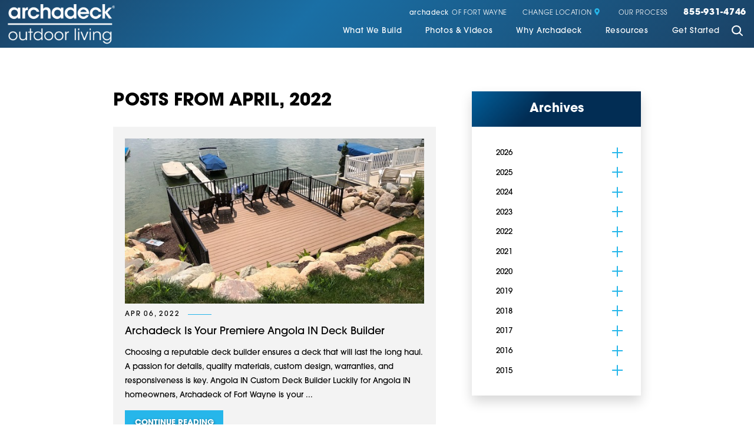

--- FILE ---
content_type: text/html; charset=utf-8
request_url: https://www.archadeck.com/fort-wayne/resources/blog/2022/april/
body_size: 52057
content:
<!DOCTYPE html>
<html lang="en" data-anim="1" data-prlx="1" data-flr="1" data-i="x37dc20xp4z" data-is="l4nwa6osr8_" data-gmap="AIzaSyCCSUDj5b6maWqpSnOSpZim7KuFjr1xTLI" data-sa="7cZK99jYTFbXdtQ8Boy8QoIS%2Bw8xE9j%2FRoc10gKq7%2BhgfX%2B2Z4iFs193%2FunCTR4F6StnfMuhJ%2Fe5O%2BU%2B%2Bp%2BqHuNMAtnHmcsf8wkGbfM9BkyJ%2B1qp4DtvYKdQy%2F6jdlflF5IjoboJNFzcYtser6PeHg8pV0LvqiGghvKVX9JbPACb3InF">
<head>
	<script type="text/javascript" src="https://d217qqw9cv4mkx.cloudfront.net/cms/includes/xfe68wggbgd.2509161620371.js" defer data-require='["j/poly","j/modernizr","j/jquery","j/jquery.ui","j/ui.touch","j/ui.wheel","j/ui.draw","j/ui.mobile","j/timezone","static","j/jquery.cookie","extensions","uri","behaviors","c/scrollbar","c/loading","m/date","form","adapter","v/jwplayer","video","a/bootstrap","svg"]'></script>
	<title>April 2022 Blogs | Archadeck Outdoor Living</title>
	<link rel="canonical" href="https://www.archadeck.com/fort-wayne/resources/blog/2022/april/"/>
	<meta content="text/html; charset=utf-8" http-equiv="Content-Type"/>
	<meta content="initial-scale=1" name="viewport"/>
	<meta http-equiv="X-UA-Compatible" content="IE=edge,chrome=1"/>
	<meta name="description" content="Explore our blog posts from April 2022 to learn more about Archadeck Outdoor Living."/>
	<meta property="og:type" content="website"/>
	<meta property="og:site_name" content="Archadeck"/>
	<meta property="og:url" content="https://www.archadeck.com/fort-wayne/resources/blog/2022/april/"/>
	<meta property="og:title" content="Archadeck"/>
	<meta property="og:description" content="Archadeck specializes in designing and building outdoor living spaces, including decks, patios, outdoor kitchens, and more! Learn more today."/>
	<meta property="og:image" content="https://www.archadeck.com/images/social/Social-Share.2101050844288.jpg"/>
	<meta name="twitter:card" content="summary_large_image"/>
	<meta name="twitter:title" content="Archadeck"/>
	<meta name="twitter:description" content="Archadeck specializes in designing and building outdoor living spaces, including decks, patios, outdoor kitchens, and more! Learn more today."/>
	<meta name="twitter:image" content="https://www.archadeck.com/images/social/Social-Share.2101050844288.jpg"/>
	<meta name="google-site-verification" content="Q7Xr3W0lyiDnisg1I-yB-gMmNbjEufSKm85B9b9WiHo"/>
	<meta name="msvalidate.01" content="C3F3BC7C934F6B425D2A15307AA60600"/>
	<link rel="preconnect" href="https://use.typekit.net/htj6kdx.css"/>
	<!-- Google Tag Manager -->
	<script type="text/javascript">
(function(n){var t=n.Process||{},i=function(n){var t=+n;return isNaN(t)?n:t},u=function(n){return decodeURIComponent(n.replace(/\+/g,"%20"))},h=/\{(.+?)\}/g,c=window.location.hash&&window.location.hash[1]==="~"&&!/\bSPPC=./i.test(document.cookie||""),s=[],e=null,r=null,o=null,f=null;t.Page=function(n){for(var i=n.length;i--;)c?s.push(n[i]):t.Element(document.getElementById(n[i]))};t.Delayed=function(){var n,i;for(r=null;n=s.shift();)t.Element(document.getElementById(n));try{i=new CustomEvent("process.delayed",{bubbles:!0,cancelable:!0});document.documentElement.dispatchEvent(i)}catch(u){}};t.Element=function(n){if(n)switch(n.getAttribute("data-process")){case"if":t.If(n);break;case"replace":t.Replace(n);break;default:t.Fix(n)}};t.Replace=function(n){var i,f=n.parentNode,r=document.createTextNode(t.Get(n.getAttribute("data-replace"))),u=n.firstElementChild;u&&u.getAttribute&&(i=u.getAttribute("href"))&&i.substring(0,4)==="tel:"&&(i=document.createElement("a"),i.setAttribute("href","tel:"+r.data),i.appendChild(document.createTextNode(r.data)),r=i);f.insertBefore(r,n);f.removeChild(n)};t.Fix=function(n){var r,u,i,f=n.attributes.length,e=n.childNodes.length;if(n.nodeName==="SCRIPT"){n.parentNode.removeChild(n);return}while(f--)r=n.attributes[f],r.name.substring(0,13)=="data-replace-"&&(u=r.name.substring(13),n.setAttribute(u,t.Get(r.value)),n.removeAttribute(r.name));while(e--)i=n.childNodes[e],i.nodeType===3&&i.data&&i.data.indexOf("{")>=0&&(i.data=t.Get(i.data))};t.If=function(n){for(var i,u,f,e,o=n.parentNode,s=n.attributes.length,r=undefined;s--;){i=n.attributes[s];switch(i.name){case"field":r=t.Check(n,t.Get(i.value));break;case"nofield":r=!t.Check(n,t.Get(i.value))}if(r!==undefined)break}if(r)for(u=n.childNodes,f=0,e=u.length;f<e;f++)o.insertBefore(u[0],n);o.removeChild(n)};t.Check=function(n,r){for(var u,f,e=n.attributes.length;e--;){u=n.attributes[e];switch(u.name){case"equals":return r==t.Get(u.value);case"gt":case"greaterthan":case"morethan":return i(r)>i(t.Get(u.value));case"gte":return i(r)>=i(t.Get(u.value));case"lt":case"lessthan":case"lesserthan":return i(r)<i(t.Get(u.value));case"lte":return i(r)<=i(t.Get(u.value));case"ne":case"notequals":return r!=t.Get(u.value);case"contains":return f=t.Get(u.value),r.indexOf(f>=0);case"notcontains":return f=t.Get(u.value),!r.indexOf(f>=0);case"in":return f=t.Get(u.value),t.InArray(r,(""+f).split(","));case"notin":return f=t.Get(u.value),!t.InArray(r,(""+f).split(","));case"between":return f=t.Get(u.value).Split(","),f.length==2&&i(r)>=i(f[0])&&i(r)<=i(f[1])?!0:!1}}return!!r};t.InArray=function(n,t){for(var i=t.length;i--;)if(t[i]==n)return!0;return!1};t.Get=function(n){return n.replace(h,function(n,i){var r=i.split("/"),f=r.shift();return t.Data(f.split(":"),0,r[0])||u(r.shift()||"")})};t.Data=function(n,i,r){var u;switch(n[i].toLowerCase()){case"f":return t.Format(n[i+1],n,i+2,r);case"if":return t.Data(n,i+1)?n.pop():"";case"ifno":case"ifnot":return t.Data(n,i+1)?"":n.pop();case"q":case"querystring":return t.Query(n[i+1])||"";case"session":case"cookie":return t.Cookie(n[i+1])||"";case"number":return t.Number(n[i+1],r)||"";case"request":return u=t.Cookie("RWQ")||window.location.search,u&&u[0]==="?"&&n[i+1]&&n[i+1][0]!="?"&&(u=u.substr(1)),u;case"u":return t.UserData(n[i+1])||"";default:return""}};t.Format=function(n,i,r,u){var h,f,s,e,o;if(!n||r>i.length-1)return"";if(h=null,f=null,n=n.toLowerCase(),e=0,n=="binary")e=2;else if(r+1<i.length)switch(n){case"p":case"phone":case"p2":case"phone2":case"p3":case"phone3":i[r].indexOf("0")>=0&&(f=i[r],e=1);break;default:s=parseInt(i[r]);isNaN(s)||(h=s,e=1)}o=t.Data(i,r+e,u);switch(n){case"p":case"phone":return t.Phone(""+o,f);case"p2":case"phone2":return t.Phone(""+o,f||"000.000.0000");case"p3":case"phone3":return t.Phone(""+o,f||"000-000-0000");case"tel":return t.Phone(""+o,f||"0000000000")}};t.Phone=function(n,t){var u,i,f,r;if(!n)return"";if(u=n.replace(/\D+/g,""),u.length<10)return n;for(i=(t||"(000) 000-0000").split(""),f=0,r=0;r<i.length;r++)i[r]=="0"&&(f<u.length?i[r]=u[f++]:(i.splice(r,1),r--));return f==10&&u.length>10&&i.push(" x"+u.substring(10)),i.join("")};t.Query=function(n){var r,f,o,i,s;if(!e)for(e={},r=t.Cookie("RWQ")||window.location.search,f=r?r.substring(1).split("&"):[],o=f.length;o--;)i=f[o].split("="),s=u(i.shift()).toLowerCase(),e[s]=i.length?u(i.join("=")):null;return e[n.toLowerCase()]};t.Cookie=function(n){var f,i,o,e,t;if(!r)for(r={},f=document.cookie?document.cookie.split("; "):[],i=f.length;i--;){o=f[i].split("=");e=u(o.shift()).toLowerCase();t=o.join("=");switch(t[0]){case"#":r[e]=+t.substring(1);break;case":":r[e]=new Date(+t.substring(1));break;case"!":r[e]=t==="!!";break;case"'":r[e]=u(t.substring(1));break;default:r[e]=u(t)}}for(f=n.split("|"),i=0;i<f.length;i++)if(t=r[f[i].toLowerCase()],t)return t;return""};t.UserData=function(n){switch(n){case"DisplayName":return t.Cookie("U_DisplayName")||"";case"TimeOfDay":var r=new Date,i=r.getHours();return i>=17||i<5?"Evening":i<12?"Morning":"Afternoon"}};t.Number=function(n,i){var s,u,r,e;if(!i)return i;if(!o)for(o={},s=(t.Cookie("PHMAP")||"").split(","),e=0;e<s.length;e++)u=(s[e]||"").split("="),u.length===2&&(o[u[0]]=u[1]);return r=o[i],r&&r!=="0"||(r=i),f||(f={}),f[r]=1,r};t.Phones=function(){var n,t;if(f){n=[];for(t in f)f.hasOwnProperty(t)&&n.push(t);return n.join("|")}return null};n.Process=t;document.documentElement&&(document.documentElement.clientWidth<=1280||(t.Cookie("pref")&1)==1)&&(document.documentElement.className+=" minimize")})(this);
(function(n){window.rrequire||n(window)})(function(n){function b(i,r,u,f){var h,b,e,a,g,o,nt=(new Date).getTime(),p,c,l,w;if(((!s||nt-s>1e3)&&(st(),s=nt),!t[i])&&(h=k(i,f),h.length)){switch(h[0]){case"/common/js/j/jquery.js":case"/common/js/j/jquery.1.x.js":case"/common/js/j/jquery.2.x.js":h[0]=n.Modernizr&&n.Modernizr.canvas?"/common/js/j/jquery.2.x.js":"/common/js/j/jquery.1.x.js"}if(d(h),f==="css"?(e=n.document.createElement("link"),e.setAttribute("type","text/css"),e.setAttribute("rel","stylesheet"),a="href"):(e=n.document.createElement("script"),e.setAttribute("type","text/javascript"),e.setAttribute("async","async"),a="src",g=h.length<2||i[0]==="/"),i.indexOf("j/jquery")>=0)try{throw new Error("Jquery Require "+i);}catch(tt){for(console.log(tt.stack),p=[],c=arguments;c;)l=[],l.push.apply(l,c),p.push(l),w=c.callee.caller,c=w&&w.arguments;console.log(JSON.stringify(p))}o=h[0];o.substring(0,8)==="/common/"?o=v+o:o.substring(0,5)===rt&&(o=y+o);ot(e,i,f,g);e.setAttribute(a,o);b=n.document.head||n.document.body;b.appendChild(e)}}function ot(t,i,r,e){var s=function(){e?(n.register(i),l()):r==="css"&&(f[i]=!0,l())},o=function(){r==="js"&&console.log('error - "'+i+'" could not be loaded, rrequire will not fire.')};t.addEventListener?(t.addEventListener("load",s,!1),t.addEventListener("error",o,!1)):t.onload=t.onreadystatechange=function(n,r){var f=t.readyState;if(r||!f||/loaded|complete/.test(f)){if(f==="loaded"&&(t.children,t.readyState==="loading"&&(f="error")),t.onload=t.onreadystatechange=null,t=null,e&&f!=="error"){setTimeout(function(){var n=u[i];!n||n()?s():o();s=null;o=null},1);return}f==="error"?o():s();o=null;sucess=null}}}function st(){for(var t,r,u,i=document.querySelectorAll("script[src]"),n=0;n<i.length;n++)t=i[n],r=t.getAttribute("src"),u=t.getAttribute("data-require"),c(r,u,"js");for(i=document.querySelectorAll("link[rel='stylesheet'][href]"),n=0;n<i.length;n++)t=i[n],r=t.getAttribute("href"),u=t.getAttribute("data-require"),c(r,u,"css")}function k(t,i){var r=[];if(!t)return r;if(t.indexOf(n.location.origin)===0&&(t=t.substring(n.location.origin.length)),m=et.exec(t)){if(m[1])return r.push(t),r;if(m[2])return r.push(n.location.protocol+t),r;(m=/(.+?)\.\d{13}(\.\w{2,12})$/.exec(t))&&(t=m[1]+m[2]);r.push(t);(m=/^\/(common|cms)\/(admin\/|js\/|css\/)?(.+?)(\.js|\.css)$/.exec(t))&&(t=m[1]==="cms"?m[1]+"/"+(m[2]||"")+m[3]:m[2]==="admin/"?m[2]+m[3]:m[3],r.push(t))}else/^cms\//.test(t)?r.push("/"+t+"."+i):/^admin\//.test(t)?r.push("/common/"+t+"."+i):i==="js"?r.push("/common/js/"+t+"."+i):i==="css"&&r.push("/common/css/"+t+"."+i),r.push(t);return r}function c(n,i,r){var f,u;if(n&&!t[n]&&(f=k(n,r),d(f),i)){try{arr=it(i)}catch(e){return}for(len=arr&&arr.length,u=0;u<len;u++)c(arr[u],null,r)}}function d(n,i){for(var r,u=0;u<n.length;u++){r=n[u];switch(r){case"j/jquery":case"j/jquery.1.x":case"j/jquery.2.x":case"j/jquery.3.x":t["j/jquery"]=!0;t["j/jquery.1.x"]=!0;t["j/jquery.2.x"]=!0;t["j/jquery.3.x"]=!0;t["/common/js/j/jquery.js"]=!0;t["/common/js/j/jquery.1.x.js"]=!0;t["/common/js/j/jquery.2.x.js"]=!0;t["/common/js/j/jquery.3.x.js"]=!0;break;case"cms":case"cms-5":i==="css"?(t.cms=!0,t["cms-5"]=!0,t["/common/css/cms.css"]=!0,t["/common/css/cms-5.css"]=!0):t[r]=!0;break;default:t[r]=!0}}}function g(n){for(var t,i=n.length;i--;)if(t=n[i],t&&!f[t])return!1;return!0}function ht(){var t,n=r.length;for(e&&(clearTimeout(e),e=0);n--;)t=r[n],t[2]===!0&&r.splice(n,1);r.length===0&&document.documentElement.classList&&document.documentElement.classList.remove("requiring")}function l(){for(var t,i=0,u=r.length;i<u;)(t=r[i++],t[2]!==!0)&&g(t[0])&&(t[2]=!0,t[1](n.jQuery,n),e&&clearTimeout(e),e=setTimeout(ht,1))}function nt(n){var t;if(n){if(typeof n=="string")return[n.toLowerCase()];if(Array.isArray(n)){for(t=n.length;t--;)n[t]=(""+(n[t]||"")).toLowerCase();return n}return null}return null}function tt(n,t){for(var i,r,u=0;u<n.length;u++)if(i=h[n[u]],i){for(n.splice(u,1),u--,r=i[0].length;r--;)n.push(i[0][r]);if(i[1]&&t)for(r=i[1].length;r--;)t.push(i[1][r])}t&&t.length&&tt(t)}function ct(t){var r=0,i=function(){if(n.google&&n.google.maps)n.register(t);else if(++r>20)throw new Error("Unable to load google maps api script.");else setTimeout(i,250)};setTimeout(i,250)}var it=function(n,t){return(window.JSON2||JSON).parse(n,t)},i="/",o=".",a=":",v=i+i+"www.scorpioncms.com",rt=i+"cms"+i,y=i+i+window.location.host,f={},t={},r=[],e=0,p=document&&document.documentElement&&document.documentElement.getAttribute("data-gmap"),ut=p&&"&key="+p,w=Object.prototype,lt=w.toString,ft=w.hasOwnProperty,h={jquery:[["j/jquery","j/jquery.ui"]],behavior:[["behaviors"],["cms-behave"]],googlemap:[["https"+a+i+i+"maps.googleapis.com/maps/api/js?v=3&libraries=places&callback=registermap"+(ut||"")]],map:[["m/gmap"]],loading:[["c/loading2"],["cms-5"]],jwplayer:[[i+"common/js/v/jwplayer"+o+"js"]],tools:[["jquery","behavior","extensions","uri","chart","c/cms","c/scrollbar","loading","form"],["cms-tools","opensans"]],opensans:[["https"+a+i+i+"fonts.googleapis.com/css?family=Open+Sans:300,400italic,400,600,700|Montserrat:400,700"]],ckeditor:[[o+o+i+"ckeditor/ckeditor"]],ck:[["admin/ck/ckeditor"]],ace:[[i+i+"cdnjs.cloudflare.com/ajax/libs/ace/1.4.11/ace"+o+"js"]],weather:[["m/weather"]],cookie:[["j/jquery.cookie"]],form2:[["admin/js/form","admin/js/poly"]]},u={"j/jquery":function(){return!!n.jQuery},"j/jquery.1.x":function(){return!!n.jQuery},"j/jquery.2.x":function(){return!!n.jQuery},"j/jquery.3.x":function(){return!!n.jQuery},"j/jquery.ui":function(){return!!(n.jQuery&&n.jQuery.widget)},"j/jquery.cookie":function(){return!!(n.jQuery&&n.jQuery.cookie)},"j/poly":function(){return!!(n.Element&&n.Element.prototype&&n.Element.prototype.scrollIntoViewport)},googlemap:function(){return!!(n.google&&n.google.maps)},jwplayer:function(){return!!n.jwplayer},ckeditor:function(){return!!n.CKEDITOR},ace:function(){return!!n.ace},weather:function(){return!!(n.jQuery&&n.jQuery.weather)}},et=/^(https?:)?(\/\/([\w\-\.]+))?(\/.+)/i,s;(function(){var n;for(var t in u)ft.call(u,t)&&(n=h[t],n&&n[0]&&n[0][0]&&(u[n[0][0]]=u[t]))})();Array.isArray||(Array.isArray=function(n){return Object.prototype.toString.call(n)==="[object Array]"});Function.isFunction||(Function.isFunction=function(n){return Object.prototype.toString.call(n)==="[object Function]"});s=null;n.registerLoading=function(n){t[n]=!0};n.register=function(n){n&&typeof n=="string"&&(t[n]=!0,f[n]=!0,l())};n.registermap=function(){var n=h.googlemap[0][0];register(n)};n.rrequire=function(i,e,o){var a,h,v,c,s,y,l;if(i=nt(i),i){for(Function.isFunction(o)&&(a=o,o=e,e=a,a=null),o=nt(o),o||(o=[]),tt(i,o),h=i.length,v=!0;h--;)if((c=i[h],c)&&(s=c.toLowerCase(),!f[s])){if(y=u[s],y&&y()){f[s]=!0;continue}if(v=!1,!t[s]){if(s.indexOf("maps.googleapis.com")!==-1&&document.querySelector("script[src*='maps.googleapis.com']")){ct(s);continue}b(c,"script","src","js")}}for(h=0;h<o.length;)(l=o[h],l)&&(s=l.toLowerCase(),f[s]||b(l,"link","href","css"),h++);Function.isFunction(e)&&(v||g(i)?e(n.jQuery,n):r.push([i,e,!1]))}};n.rrequire.setBase=function(n){v=n};n.rrequire.setHost=function(n){y=n};n.rrequire.setDetect=function(n,t){n&&typeof n=="string"&&Function.isFunction(t)&&(u[n]=t)};n.rrequire.getLoading=function(){var n=Object.keys(t);return n.sort(),console.log(JSON.stringify(n,null,"\t"))};n.require||(n.require=n.rrequire)});
</script>
	<script>(function(n,t,i,r,u){n[r]=n[r]||[];n[r].push({"gtm.start":(new Date).getTime(),event:"gtm.js"});var e=t.getElementsByTagName(i)[0],f=t.createElement(i),o=r!="dataLayer"?"&l="+r:"";f.async=!0;f.src="https://www.googletagmanager.com/gtm.js?id="+u+o;e.parentNode.insertBefore(f,e)})(window,document,"script","dataLayer","GTM-KNHZ8WJ3");</script>
	<!-- End Google Tag Manager -->
	<script type="text/javascript">
(function(i,s,o,g,r,a,m){i['GoogleAnalyticsObject']=r;i[r]=i[r]||function(){
(i[r].q=i[r].q||[]).push(arguments)},i[r].l=1*new Date();a=s.createElement(o),
m=s.getElementsByTagName(o)[0];a.defer=!0;a.src=g;m.parentNode.insertBefore(a,m)
})(window,document,'script','//www.google-analytics.com/analytics.js','ga');

ga('create', 'UA-8043786-1', 'auto');

ga('require', 'displayfeatures');

(function(w) {
	if (w.ga && w.VedDecode && w.VedDecode.ved) {
		// Send pageview with custom dimension data
		ga('set', {
			dimension1: getVedValue('linkIndex'),
			dimension2: getVedValue('linkType'),
			dimension3: getVedValue('resultPosition'),
			dimension4: getVedValue('subResultPosition'),
			dimension5: getVedValue('page')
			});
	}
	function getVedValue(key) {
		var ret = w.VedDecode[key];
		return ret ? ret + '' : '(not set)';
	}
})(window);

ga('send', 'pageview');

</script>
	<!-- Google Tag Manager -->
<script>(function(w,d,s,l,i){w[l]=w[l]||[];w[l].push({'gtm.start':
new Date().getTime(),event:'gtm.js'});var f=d.getElementsByTagName(s)[0],
j=d.createElement(s),dl=l!='dataLayer'?'&l='+l:'';j.async=true;j.src=
'https://www.googletagmanager.com/gtm.js?id='+i+dl;f.parentNode.insertBefore(j,f);
})(window,document,'script','dataLayer','GTM-533TZG');</script>
<!-- End Google Tag Manager -->
	<!-- Facebook Pixel Code -->
<script>
!function(f,b,e,v,n,t,s){if(f.fbq)return;n=f.fbq=function(){n.callMethod?
n.callMethod.apply(n,arguments):n.queue.push(arguments)};if(!f._fbq)f._fbq=n;
n.push=n;n.loaded=!0;n.version='2.0';n.queue=[];t=b.createElement(e);t.defer=!0;
t.src=v;s=b.getElementsByTagName(e)[0];s.parentNode.insertBefore(t,s)}(window,
document,'script','//connect.facebook.net/en_US/fbevents.js');

fbq('dataProcessingOptions', ['LDU'], 0, 0);

fbq('init', '4190892367593059');
fbq('track', 'PageView');</script>
<!-- End Facebook Pixel Code -->
	<link rel="stylesheet" type="text/css" href="https://d217qqw9cv4mkx.cloudfront.net/cms/includes/uprxuu9mdl1.2507010500148.css" data-require='["cms","cms-behave"]'/>
	<script>(function(){
var cook = /(?:^|\b)COOK=(.+?)(?:$|;)/.exec( document.cookie )?.[1];
var analytics;
var marketing;
if(cook==='YES'){analytics=true;marketing=true;}
else if(cook==='NO!'){analytics=false;marketing=false;}
else if(cook==='ANALYTICS'){analytics=true;marketing=false;}
else if(cook==='MARKETING'){analytics=false;marketing=true;}
else{analytics=true;marketing=navigator.globalPrivacyControl||window.doNotSell?false:true;}
window.$consentState={analytics,marketing};
})();</script>
<script type="module" src="https://d217qqw9cv4mkx.cloudfront.net/common/usc/p/manage-cookies.js"></script>
</head>
<body class="sub" data-config="bdwd2f9z.47j\6yfhb14v.vgb\0uaxr1n6.ouy\kygpxx67.9vs\k87_wbzk.q1k" data-id="17784463" data-s="35" data-i="316518" data-p="131" data-fk="352118" data-location="50087">
	<!-- Google Tag Manager (noscript) -->
	<noscript><iframe src="https://www.googletagmanager.com/ns.html?id=GTM-KNHZ8WJ3" height="0" width="0" style="display:none;visibility:hidden"></iframe></noscript>
	<!-- End Google Tag Manager (noscript) -->

	<div id="AccessibilityZone"><div id="AccessibilityMenu" class="access-menu access-options flex">
	

	<div class="access-btn open-btn btn" title="Open the accessibility options menu">
		Open Accessibility Menu
	</div>
	<ul>
		<li>
			<button class="flex" data-action="content"><svg viewBox="0 0 36 36"><use data-href="/cms/svg/site/l4nwa6osr8_.36.2601151615359.svg#skip_content"></use></svg> Skip to Content</button>
		</li>
		<li>
			<button class="flex" data-action="menu"><svg viewBox="0 0 36 36"><use data-href="/cms/svg/site/l4nwa6osr8_.36.2601151615359.svg#skip_menu"></use></svg> Skip to Menu</button>
		</li>
		<li>
			<button class="flex" data-action="largeText"><svg viewBox="0 0 36 36"><use data-href="/cms/svg/site/l4nwa6osr8_.36.2601151615359.svg#text_size"></use></svg> Increase Text Size</button>
		</li>
		<li>
			<button class="flex clear-btn" data-action="clear">Clear All <svg viewBox="0 0 36 36"><use data-href="/cms/svg/site/l4nwa6osr8_.36.2601151615359.svg#trash"></use></svg></button>
		</li>
	</ul>
	<span class="access-btn close-btn">
		<svg viewBox="0 0 36 36" class="accessibility" role="presentation"><use data-href="/cms/svg/site/l4nwa6osr8_.36.2601151615359.svg#accessibility"></use></svg> 
		Hide
	</span>
</div></div>
	<header id="HeaderZone"><section id="LocalMastheadV1" class="v1 local" universal_="true">
	
	
	
	
	
	<div class="masthead flex spaced middle">
		<a href="/fort-wayne/" class="top-logo ui-repeater" id="LocalMastheadV1_HDR0_ctl01">
			<img alt="Archadeck" src="https://d217qqw9cv4mkx.cloudfront.net/images/design/logo.2104261452458.png" title="Archadeck" data-item="i" data-key="45364">
			<svg viewBox="0 0 36 36" data-item="i" data-key="45364"><use data-href="/cms/svg/site/l4nwa6osr8_.36.2601151615359.svg#logo_bug"></use></svg>
		</a>
		<button class="toggle menu-btn" id="MenuToggle" aria-label="Toggle Primary Navigation Menu" aria-haspopup="true" type="button">
	        <span></span>
	        <span></span>
	        <span></span>
	    </button>
		<div class="masthead-right">
			<div class="tier-nav flex">
				<ul class="flex middle">
					<li>
						<a href="/fort-wayne/" target=""><span class="brand-name">archadeck</span> of 
							Fort Wayne
							
						</a>
					</li>
					
					<li>
						<a href="/locations/">Change Location <svg viewBox="0 0 36 36"><use data-href="/cms/svg/site/l4nwa6osr8_.36.2601151615359.svg#icon_location_marker"></use></svg></a>
					</li>
					<li>
						<a href="/fort-wayne/why-archadeck/our-process/">Our Process</a>
					</li>
					<li class="phone-link">
						<a href="tel:(855) 931-4746" id="LocalMastheadV1_1" data-replace-href="tel:{F:P:Cookie:PPCP1/(855)%20931-4746}"><span id="LocalMastheadV1_2" data-process="replace" data-replace="{F:P3:Cookie:PPCP1/855-931-4746}">855-931-4746</span></a>
					</li>
				</ul>
			</div>
			<nav class="top-nav flex middle">
				<ul class="flex" role="menu" aria-label="Top Navigation" aria-labelledby="MenuToggle">
					<li role="menuitem">
						<a href="/fort-wayne/what-we-build/" target="">What We Build</a>
						
							
								<button id="what-we-buildChildMenuToggle" aria-label="Toggle Child Navigation Menu for What We Build" aria-controls="what-we-buildChildMenu" aria-haspopup="true" type="button">
									 <svg viewBox="0 0 36 36"><use data-href="/cms/svg/site/l4nwa6osr8_.36.2601151615359.svg#icon_plus"></use></svg>
								</button>
							
						
						<div>
							<ul role="menu">
								<li role="menuitem">
						<a href="/fort-wayne/what-we-build/decks/" target="">Decks</a>
						
						
						
					</li><li role="menuitem">
						<a href="/fort-wayne/what-we-build/fire-features/" target="">Fire Features</a>
						
						
						
					</li><li role="menuitem">
						<a href="/what-we-build/outdoor-kitchens/" target="">Outdoor Kitchens</a>
						
						
						
					</li><li role="menuitem">
						<a href="/fort-wayne/what-we-build/patios-hardscapes/" target="">Patios & Hardscapes</a>
						
						
						
					</li><li role="menuitem">
						<a href="/fort-wayne/what-we-build/pergolas/" target="">Pergolas</a>
						
						
						
					</li><li role="menuitem">
						<a href="/fort-wayne/what-we-build/porches/" target="">Porches</a>
						
						
						
					</li><li role="menuitem">
						<a href="/what-we-build/redecking/" target="">Redecking</a>
						
						
						
					</li><li role="menuitem">
						<a href="/fort-wayne/what-we-build/screened-porches/" target="">Screened Porches</a>
						
						
						
					</li><li role="menuitem">
						<a href="/what-we-build/sunrooms/" target="">Sunrooms</a>
						
						
						
					</li>
								
								
									<li role="menuitem" id="LocalMastheadV1_ctl00_SPR020_ServiceFromSMS" class="ui-repeater">
										
									</li>
								
							</ul>
							<button class="js-close" id="what-we-buildChildMenuClose" aria-label="Close Child Navigation Menu for What We Build" aria-controls="what-we-buildChildMenu" type="button">
								<svg viewBox="0 0 36 36"><use data-href="/cms/svg/site/l4nwa6osr8_.36.2601151615359.svg#cancel"></use></svg>
							</button>
						</div>
						
					</li><li role="menuitem">
						<a href="/fort-wayne/photos-videos/" target="">Photos & Videos</a>
						
							
								<button id="photos-videosChildMenuToggle" aria-label="Toggle Child Navigation Menu for Photos & Videos" aria-controls="photos-videosChildMenu" aria-haspopup="true" type="button">
									 <svg viewBox="0 0 36 36"><use data-href="/cms/svg/site/l4nwa6osr8_.36.2601151615359.svg#icon_plus"></use></svg>
								</button>
							
						
						<div>
							<ul role="menu">
								<li role="menuitem">
						<a href="/fort-wayne/photos-videos/photo-gallery/" target="">Photo Gallery</a>
						
						
						
					</li><li role="menuitem">
						<a href="/fort-wayne/photos-videos/videos/" target="">Videos</a>
						
						
						
					</li>
								
								
							</ul>
							<button class="js-close" id="photos-videosChildMenuClose" aria-label="Close Child Navigation Menu for Photos & Videos" aria-controls="photos-videosChildMenu" type="button">
								<svg viewBox="0 0 36 36"><use data-href="/cms/svg/site/l4nwa6osr8_.36.2601151615359.svg#cancel"></use></svg>
							</button>
						</div>
						
					</li><li role="menuitem">
						<a href="/why-archadeck/" target="">Why Archadeck</a>
						
							
								<button id="why-archadeckChildMenuToggle" aria-label="Toggle Child Navigation Menu for Why Archadeck" aria-controls="why-archadeckChildMenu" aria-haspopup="true" type="button">
									 <svg viewBox="0 0 36 36"><use data-href="/cms/svg/site/l4nwa6osr8_.36.2601151615359.svg#icon_plus"></use></svg>
								</button>
							
						
						<div>
							<ul role="menu">
								<li role="menuitem">
						<a href="/why-archadeck/better-building/" target="">Better Building</a>
						
						
						
					</li><li role="menuitem">
						<a href="/why-archadeck/custom-designs/" target="">Custom Designs</a>
						
						
						
					</li><li role="menuitem">
						<a href="/why-archadeck/our-process/" target="">Our Process</a>
						
						
						
					</li><li role="menuitem">
						<a href="/fort-wayne/why-archadeck/deck-safety/" target="">Deck Safety</a>
						
						
						
					</li><li role="menuitem">
						<a href="/why-archadeck/our-warranty/" target="">Our Warranty</a>
						
						
						
					</li><li role="menuitem">
						<a href="/fort-wayne/why-archadeck/testimonials/" target="">Testimonials</a>
						
						
						
					</li><li role="menuitem">
						<a href="/fort-wayne/why-archadeck/meet-the-team/" target="">Meet The Team</a>
						
						
						
					</li>
								
								
							</ul>
							<button class="js-close" id="why-archadeckChildMenuClose" aria-label="Close Child Navigation Menu for Why Archadeck" aria-controls="why-archadeckChildMenu" type="button">
								<svg viewBox="0 0 36 36"><use data-href="/cms/svg/site/l4nwa6osr8_.36.2601151615359.svg#cancel"></use></svg>
							</button>
						</div>
						
					</li><li role="menuitem">
						<a href="/resources/" target="">Resources</a>
						
							
								<button id="resourcesChildMenuToggle" aria-label="Toggle Child Navigation Menu for Resources" aria-controls="resourcesChildMenu" aria-haspopup="true" type="button">
									 <svg viewBox="0 0 36 36"><use data-href="/cms/svg/site/l4nwa6osr8_.36.2601151615359.svg#icon_plus"></use></svg>
								</button>
							
						
						<div>
							<ul role="menu">
								<li role="menuitem">
						<a href="/fort-wayne/resources/free-design-guide/" target="">Free Design Guide</a>
						
						
						
					</li><li role="menuitem">
						<a href="/quiz/" target="">Find Your Outdoor Style</a>
						
						
						
					</li><li role="menuitem">
						<a href="/resources/choosing-a-contractor/" target="">Choosing a Contractor</a>
						
						
						
					</li><li role="menuitem">
						<a href="/fort-wayne/resources/blog/" target="">Blog</a>
						
						
						
					</li><li role="menuitem">
						<a href="/fort-wayne/photos-videos/photo-gallery/" target="">Photo Gallery</a>
						
						
						
					</li><li role="menuitem">
						<a href="/fort-wayne/photos-videos/videos/" target="">Video Gallery</a>
						
						
						
					</li><li role="menuitem">
						<a href="/resources/our-partners/" target="">Our Partners</a>
						
						
						
					</li><li role="menuitem">
						<a href="/fort-wayne/resources/service-areas/" target="">Service Areas</a>
						
						
						
					</li><li role="menuitem">
						<a href="/resources/faqs/" target="">FAQs</a>
						
						
						
					</li>
								
								
							</ul>
							<button class="js-close" id="resourcesChildMenuClose" aria-label="Close Child Navigation Menu for Resources" aria-controls="resourcesChildMenu" type="button">
								<svg viewBox="0 0 36 36"><use data-href="/cms/svg/site/l4nwa6osr8_.36.2601151615359.svg#cancel"></use></svg>
							</button>
						</div>
						
					</li><li role="menuitem">
						<a href="/fort-wayne/get-started/" target="">Get Started</a>
						
							
						
						
						
					</li>
				</ul>
				<a href="/site-search/" aria-label="Site Search"><svg viewBox="0 0 36 36"><use data-href="/cms/svg/site/l4nwa6osr8_.36.2601151615359.svg#search"></use></svg></a>
			</nav>
		</div>
	</div>
</section>
<script id="Process_LocalMastheadV1" type="text/javascript" style="display:none;">window.Process&&Process.Page(['Process_LocalMastheadV1','LocalMastheadV1_1','LocalMastheadV1_2']);</script>
</header>
	<main id="MainZone"><div id="TwoColumn" class="two-col sub-zone" universal_="true">
	<div class="main flex spaced">
		<article id="ContentZone" class="two-thirds"><form id="Form_LocalBlogMonth" method="post" enctype="multipart/form-data" action="/fort-wayne/resources/blog/2022/april/" data-search="1">
<input type="hidden" name="_m_" value="LocalBlogMonth">
<input type="hidden" class="ui-cms-input" id="LocalBlogMonth__edit_" name="LocalBlogMonth$_edit_" value>
<input type="hidden" class="ui-cms-input" id="LocalBlogMonth__command_" name="LocalBlogMonth$_command_" value>
<section id="LocalBlogMonth" class="blog-system ui-repeater ui-ajax ui-deferred" universal_="true" data-content="true">
	
	<div class="main">
		<header>
			<h1>Posts from , </h1>
		</header>
		<ul>
			
		</ul>
		
	</div>
</section>
</form></article>
		<aside id="SideZone" class="third"><nav id="ArchiveNav" class="side-nav archive-nav ui-repeater" universal_="true">
	
	
	
	<header>
		<strong>Archives</strong>
	</header>
	<ul class="el-tab-box" role="menu">
		<li class="flex level-   ">
			<a href="/fort-wayne/resources/blog/2026/" role="menuitem">2026</a>
			<span class="el-tab"></span>
			<ul class="el-panel" role="menu" style="display:none;">
				<li data-item="i">
					<a href="/fort-wayne/resources/blog/2026/january/" role="menuitem">January</a>
				</li>
			</ul>
		</li><li class="flex level-   ">
			<a href="/fort-wayne/resources/blog/2025/" role="menuitem">2025</a>
			<span class="el-tab"></span>
			<ul class="el-panel" role="menu" style="display:none;">
				<li data-item="i">
					<a href="/fort-wayne/resources/blog/2025/november/" role="menuitem">November</a>
				</li><li data-item="i">
					<a href="/fort-wayne/resources/blog/2025/october/" role="menuitem">October</a>
				</li><li data-item="i">
					<a href="/fort-wayne/resources/blog/2025/september/" role="menuitem">September</a>
				</li><li data-item="i">
					<a href="/fort-wayne/resources/blog/2025/august/" role="menuitem">August</a>
				</li><li data-item="i">
					<a href="/fort-wayne/resources/blog/2025/july/" role="menuitem">July</a>
				</li><li data-item="i">
					<a href="/fort-wayne/resources/blog/2025/june/" role="menuitem">June</a>
				</li><li data-item="i">
					<a href="/fort-wayne/resources/blog/2025/may/" role="menuitem">May</a>
				</li><li data-item="i">
					<a href="/fort-wayne/resources/blog/2025/april/" role="menuitem">April</a>
				</li><li data-item="i">
					<a href="/fort-wayne/resources/blog/2025/march/" role="menuitem">March</a>
				</li><li data-item="i">
					<a href="/fort-wayne/resources/blog/2025/february/" role="menuitem">February</a>
				</li>
			</ul>
		</li><li class="flex level-   ">
			<a href="/fort-wayne/resources/blog/2024/" role="menuitem">2024</a>
			<span class="el-tab"></span>
			<ul class="el-panel" role="menu" style="display:none;">
				<li data-item="i">
					<a href="/fort-wayne/resources/blog/2024/december/" role="menuitem">December</a>
				</li><li data-item="i">
					<a href="/fort-wayne/resources/blog/2024/november/" role="menuitem">November</a>
				</li><li data-item="i">
					<a href="/fort-wayne/resources/blog/2024/october/" role="menuitem">October</a>
				</li><li data-item="i">
					<a href="/fort-wayne/resources/blog/2024/september/" role="menuitem">September</a>
				</li><li data-item="i">
					<a href="/fort-wayne/resources/blog/2024/july/" role="menuitem">July</a>
				</li><li data-item="i">
					<a href="/fort-wayne/resources/blog/2024/june/" role="menuitem">June</a>
				</li><li data-item="i">
					<a href="/fort-wayne/resources/blog/2024/may/" role="menuitem">May</a>
				</li><li data-item="i">
					<a href="/fort-wayne/resources/blog/2024/march/" role="menuitem">March</a>
				</li>
			</ul>
		</li><li class="flex level-   ">
			<a href="/fort-wayne/resources/blog/2023/" role="menuitem">2023</a>
			<span class="el-tab"></span>
			<ul class="el-panel" role="menu" style="display:none;">
				<li data-item="i">
					<a href="/fort-wayne/resources/blog/2023/december/" role="menuitem">December</a>
				</li><li data-item="i">
					<a href="/fort-wayne/resources/blog/2023/november/" role="menuitem">November</a>
				</li><li data-item="i">
					<a href="/fort-wayne/resources/blog/2023/october/" role="menuitem">October</a>
				</li><li data-item="i">
					<a href="/fort-wayne/resources/blog/2023/august/" role="menuitem">August</a>
				</li><li data-item="i">
					<a href="/fort-wayne/resources/blog/2023/may/" role="menuitem">May</a>
				</li><li data-item="i">
					<a href="/fort-wayne/resources/blog/2023/march/" role="menuitem">March</a>
				</li><li data-item="i">
					<a href="/fort-wayne/resources/blog/2023/february/" role="menuitem">February</a>
				</li><li data-item="i">
					<a href="/fort-wayne/resources/blog/2023/january/" role="menuitem">January</a>
				</li>
			</ul>
		</li><li class="flex level-   ">
			<a href="/fort-wayne/resources/blog/2022/" role="menuitem">2022</a>
			<span class="el-tab"></span>
			<ul class="el-panel" role="menu" style="display:none;">
				<li data-item="i">
					<a href="/fort-wayne/resources/blog/2022/december/" role="menuitem">December</a>
				</li><li data-item="i">
					<a href="/fort-wayne/resources/blog/2022/october/" role="menuitem">October</a>
				</li><li data-item="i">
					<a href="/fort-wayne/resources/blog/2022/september/" role="menuitem">September</a>
				</li><li data-item="i">
					<a href="/fort-wayne/resources/blog/2022/august/" role="menuitem">August</a>
				</li><li data-item="i">
					<a href="/fort-wayne/resources/blog/2022/july/" role="menuitem">July</a>
				</li><li data-item="i">
					<a href="/fort-wayne/resources/blog/2022/june/" role="menuitem">June</a>
				</li><li data-item="i">
					<a href="/fort-wayne/resources/blog/2022/may/" role="menuitem">May</a>
				</li><li data-item="i">
					<a href="/fort-wayne/resources/blog/2022/april/" role="menuitem">April</a>
				</li><li data-item="i">
					<a href="/fort-wayne/resources/blog/2022/march/" role="menuitem">March</a>
				</li><li data-item="i">
					<a href="/fort-wayne/resources/blog/2022/february/" role="menuitem">February</a>
				</li><li data-item="i">
					<a href="/fort-wayne/resources/blog/2022/january/" role="menuitem">January</a>
				</li>
			</ul>
		</li><li class="flex level-   ">
			<a href="/fort-wayne/resources/blog/2021/" role="menuitem">2021</a>
			<span class="el-tab"></span>
			<ul class="el-panel" role="menu" style="display:none;">
				<li data-item="i">
					<a href="/fort-wayne/resources/blog/2021/december/" role="menuitem">December</a>
				</li><li data-item="i">
					<a href="/fort-wayne/resources/blog/2021/october/" role="menuitem">October</a>
				</li><li data-item="i">
					<a href="/fort-wayne/resources/blog/2021/september/" role="menuitem">September</a>
				</li><li data-item="i">
					<a href="/fort-wayne/resources/blog/2021/august/" role="menuitem">August</a>
				</li><li data-item="i">
					<a href="/fort-wayne/resources/blog/2021/july/" role="menuitem">July</a>
				</li><li data-item="i">
					<a href="/fort-wayne/resources/blog/2021/june/" role="menuitem">June</a>
				</li><li data-item="i">
					<a href="/fort-wayne/resources/blog/2021/may/" role="menuitem">May</a>
				</li><li data-item="i">
					<a href="/fort-wayne/resources/blog/2021/april/" role="menuitem">April</a>
				</li><li data-item="i">
					<a href="/fort-wayne/resources/blog/2021/march/" role="menuitem">March</a>
				</li><li data-item="i">
					<a href="/fort-wayne/resources/blog/2021/january/" role="menuitem">January</a>
				</li>
			</ul>
		</li><li class="flex level-   ">
			<a href="/fort-wayne/resources/blog/2020/" role="menuitem">2020</a>
			<span class="el-tab"></span>
			<ul class="el-panel" role="menu" style="display:none;">
				<li data-item="i">
					<a href="/fort-wayne/resources/blog/2020/december/" role="menuitem">December</a>
				</li><li data-item="i">
					<a href="/fort-wayne/resources/blog/2020/october/" role="menuitem">October</a>
				</li><li data-item="i">
					<a href="/fort-wayne/resources/blog/2020/september/" role="menuitem">September</a>
				</li><li data-item="i">
					<a href="/fort-wayne/resources/blog/2020/august/" role="menuitem">August</a>
				</li><li data-item="i">
					<a href="/fort-wayne/resources/blog/2020/july/" role="menuitem">July</a>
				</li><li data-item="i">
					<a href="/fort-wayne/resources/blog/2020/june/" role="menuitem">June</a>
				</li><li data-item="i">
					<a href="/fort-wayne/resources/blog/2020/may/" role="menuitem">May</a>
				</li><li data-item="i">
					<a href="/fort-wayne/resources/blog/2020/april/" role="menuitem">April</a>
				</li><li data-item="i">
					<a href="/fort-wayne/resources/blog/2020/march/" role="menuitem">March</a>
				</li><li data-item="i">
					<a href="/fort-wayne/resources/blog/2020/january/" role="menuitem">January</a>
				</li>
			</ul>
		</li><li class="flex level-   ">
			<a href="/fort-wayne/resources/blog/2019/" role="menuitem">2019</a>
			<span class="el-tab"></span>
			<ul class="el-panel" role="menu" style="display:none;">
				<li data-item="i">
					<a href="/fort-wayne/resources/blog/2019/december/" role="menuitem">December</a>
				</li><li data-item="i">
					<a href="/fort-wayne/resources/blog/2019/november/" role="menuitem">November</a>
				</li><li data-item="i">
					<a href="/fort-wayne/resources/blog/2019/september/" role="menuitem">September</a>
				</li><li data-item="i">
					<a href="/fort-wayne/resources/blog/2019/july/" role="menuitem">July</a>
				</li><li data-item="i">
					<a href="/fort-wayne/resources/blog/2019/june/" role="menuitem">June</a>
				</li><li data-item="i">
					<a href="/fort-wayne/resources/blog/2019/april/" role="menuitem">April</a>
				</li><li data-item="i">
					<a href="/fort-wayne/resources/blog/2019/march/" role="menuitem">March</a>
				</li><li data-item="i">
					<a href="/fort-wayne/resources/blog/2019/february/" role="menuitem">February</a>
				</li>
			</ul>
		</li><li class="flex level-   ">
			<a href="/fort-wayne/resources/blog/2018/" role="menuitem">2018</a>
			<span class="el-tab"></span>
			<ul class="el-panel" role="menu" style="display:none;">
				<li data-item="i">
					<a href="/fort-wayne/resources/blog/2018/october/" role="menuitem">October</a>
				</li><li data-item="i">
					<a href="/fort-wayne/resources/blog/2018/july/" role="menuitem">July</a>
				</li><li data-item="i">
					<a href="/fort-wayne/resources/blog/2018/may/" role="menuitem">May</a>
				</li><li data-item="i">
					<a href="/fort-wayne/resources/blog/2018/february/" role="menuitem">February</a>
				</li>
			</ul>
		</li><li class="flex level-   ">
			<a href="/fort-wayne/resources/blog/2017/" role="menuitem">2017</a>
			<span class="el-tab"></span>
			<ul class="el-panel" role="menu" style="display:none;">
				<li data-item="i">
					<a href="/fort-wayne/resources/blog/2017/december/" role="menuitem">December</a>
				</li><li data-item="i">
					<a href="/fort-wayne/resources/blog/2017/october/" role="menuitem">October</a>
				</li><li data-item="i">
					<a href="/fort-wayne/resources/blog/2017/july/" role="menuitem">July</a>
				</li><li data-item="i">
					<a href="/fort-wayne/resources/blog/2017/june/" role="menuitem">June</a>
				</li><li data-item="i">
					<a href="/fort-wayne/resources/blog/2017/april/" role="menuitem">April</a>
				</li><li data-item="i">
					<a href="/fort-wayne/resources/blog/2017/march/" role="menuitem">March</a>
				</li><li data-item="i">
					<a href="/fort-wayne/resources/blog/2017/february/" role="menuitem">February</a>
				</li><li data-item="i">
					<a href="/fort-wayne/resources/blog/2017/january/" role="menuitem">January</a>
				</li>
			</ul>
		</li><li class="flex level-   ">
			<a href="/fort-wayne/resources/blog/2016/" role="menuitem">2016</a>
			<span class="el-tab"></span>
			<ul class="el-panel" role="menu" style="display:none;">
				<li data-item="i">
					<a href="/fort-wayne/resources/blog/2016/november/" role="menuitem">November</a>
				</li><li data-item="i">
					<a href="/fort-wayne/resources/blog/2016/october/" role="menuitem">October</a>
				</li><li data-item="i">
					<a href="/fort-wayne/resources/blog/2016/september/" role="menuitem">September</a>
				</li><li data-item="i">
					<a href="/fort-wayne/resources/blog/2016/august/" role="menuitem">August</a>
				</li><li data-item="i">
					<a href="/fort-wayne/resources/blog/2016/july/" role="menuitem">July</a>
				</li><li data-item="i">
					<a href="/fort-wayne/resources/blog/2016/june/" role="menuitem">June</a>
				</li><li data-item="i">
					<a href="/fort-wayne/resources/blog/2016/may/" role="menuitem">May</a>
				</li><li data-item="i">
					<a href="/fort-wayne/resources/blog/2016/april/" role="menuitem">April</a>
				</li><li data-item="i">
					<a href="/fort-wayne/resources/blog/2016/march/" role="menuitem">March</a>
				</li><li data-item="i">
					<a href="/fort-wayne/resources/blog/2016/february/" role="menuitem">February</a>
				</li><li data-item="i">
					<a href="/fort-wayne/resources/blog/2016/january/" role="menuitem">January</a>
				</li>
			</ul>
		</li><li class="flex level-   ">
			<a href="/fort-wayne/resources/blog/2015/" role="menuitem">2015</a>
			<span class="el-tab"></span>
			<ul class="el-panel" role="menu" style="display:none;">
				<li data-item="i">
					<a href="/fort-wayne/resources/blog/2015/december/" role="menuitem">December</a>
				</li><li data-item="i">
					<a href="/fort-wayne/resources/blog/2015/november/" role="menuitem">November</a>
				</li>
			</ul>
		</li>
	</ul>
</nav></aside>
	</div>
</div></main>
	<footer id="FooterZone"><section id="LocalFooterV4" class="local footer" itemscope="" itemtype="https://schema.org/HomeAndConstructionBusiness" universal_="true">
	
	
	<ul class="quick-links flex center full ">
		<li>
			<a href="/fort-wayne/" target="">Home</a>
		</li>
		<li>
			<a href="/fort-wayne/what-we-build/" target="">What We Build</a>
		</li>
		<li>
			<a href="/fort-wayne/photos-videos/" target="">Photos &amp; Videos</a>
		</li>
		<li>
			<a href="/fort-wayne/resources/" target="">Resources</a>
		</li>
		<li>
			<a href="/locations/" target="">Change Location</a>
		</li>
		<li>
			<a href="/fort-wayne/get-started/" target="">Get Started</a>
		</li>
	</ul>
	<div class="inner-container">
		<picture>
			<source srcset="[data-uri]" type="image/webp" data-src="https://d217qqw9cv4mkx.cloudfront.net/images/design/footer-bg.2104261710184.webp"/>
			<img src="[data-uri]" type="image/jpeg" alt="" data-bg="https://d217qqw9cv4mkx.cloudfront.net/images/design/footer-bg.2006112147329.jpg">
		</picture>
		<div class="flex">
			<div class="loc-info">
				<span class="location-name">Archadeck of Fort Wayne</span>
				<address itemprop="address" itemscope="" itemtype="http://schema.org/PostalAddress">
					<a href="tel:(855) 931-4746" id="LocalFooterV4_1" data-replace-href="tel:{F:P:Cookie:PPCP1/(855)%20931-4746}"><span id="LocalFooterV4_2" data-process="replace" data-replace="{F:P:Cookie:PPCP1/(855)%20931-4746}">(855) 931-4746</span></a>
					<span id="LocalFooterV4_3" data-process="if" style="display:none" field="{Cookie:PPCP2/}">
						<span id="LocalFooterV4_4" data-process="if" style="display:none" field="{Cookie:PPCP2/}" notequals="0"><span>Fax: <span id="LocalFooterV4_5" data-process="replace" data-replace="{F:P:Cookie:PPCP2/}"></span></span><br></span>
					</span>
					
					<span itemprop="addressLocality">Decatur,</span>
					<span itemprop="addressRegion">IN</span>
					<span itemprop="postalCode">46733</span>
					
					
					
				</address>
			</div>
			
			<meta itemprop="name" content="Archadeck of Fort Wayne"/>
			<meta itemprop="BranchOf" content="Archadeck"/>
			<meta itemprop="url" content="https://www.archadeck.com/fort-wayne/"/>
			<meta itemprop="description" content=""/>
			<span class="ninja" itemprop="telephone">+1-<span id="LocalFooterV4_6" data-process="replace" data-replace="{F:P3:Cookie:PPCP1/855-931-4746}">855-931-4746</span></span>
			
			<span class="ninja" itemprop="ContactPoint" itemscope="" itemtype="http://schema.org/ContactPoint">
				<meta itemprop="name" content="Archadeck of Fort Wayne"/>
				<meta itemprop="contactType" content="Sales"/>
				<span itemprop="telephone">+1-<span id="LocalFooterV4_7" data-process="replace" data-replace="{F:P3:Cookie:PPCP1/855-931-4746}">855-931-4746</span></span>
			</span>
			<a href="/" class="foot-logo ui-repeater" id="ctl05">
				<img itemprop="image" alt="Archadeck" src="[data-uri]" data-src="https://d217qqw9cv4mkx.cloudfront.net/images/design/logo-long.2010201430276.png" data-item="i" data-key="45364">
			</a>
			<div class="social">
				<ul class="flex ui-repeater" id="ctl06">
					<li data-item="i">
						
						<a itemprop="sameAs" href="https://www.facebook.com/fortwaynedecks" title="Facebook" target="_blank" aria-label="Facebook"><svg viewBox="0 0 36 36"><use data-href="/cms/svg/admin/ngbzyxpc75u.36.2601151615356.svg#facebook"></use></svg></a>
					</li><li data-item="i">
						
						<a itemprop="sameAs" href="https://www.linkedin.com/showcase/archadeck-outdoor-living-franchise-opportunities/" title="LinkedIn" target="_blank" aria-label="LinkedIn"><svg viewBox="0 0 36 36"><use data-href="/cms/svg/admin/ngbzyxpc75u.36.2601151615356.svg#linkedin"></use></svg></a>
					</li><li data-item="i">
						
						<a itemprop="sameAs" href="https://www.youtube.com/user/FortWayneDecks" title="YouTube" target="_blank" aria-label="YouTube"><svg viewBox="0 0 36 36"><use data-href="/cms/svg/admin/ngbzyxpc75u.36.2601151615356.svg#youtube"></use></svg></a>
					</li><li data-item="i">
						
						<a itemprop="sameAs" href="https://g.page/fortwaynedecks?we" title="Google My Business" target="_blank" aria-label="Google My Business"><svg viewBox="0 0 36 36"><use data-href="/cms/svg/admin/ngbzyxpc75u.36.2601151615356.svg#google_my_business"></use></svg></a>
					</li><li data-item="i">
						
						<a itemprop="sameAs" href="https://www.houzz.com/pro/archadeckfortwayne/archadeck-fort-wayne" title="Houzz" target="_blank" aria-label="Houzz"><svg viewBox="0 0 36 36"><use data-href="/cms/svg/admin/ngbzyxpc75u.36.2601151615356.svg#houzz"></use></svg></a>
					</li><li data-item="i">
						
						<a itemprop="sameAs" href="https://www.yelp.com/biz/archadeck-of-fort-wayne-and-ne-indiana-angola-4" title="Yelp" target="_blank" aria-label="Yelp"><svg viewBox="0 0 36 36"><use data-href="/cms/svg/admin/ngbzyxpc75u.36.2601151615356.svg#yelp"></use></svg></a>
					</li><li data-item="i">
						
						<a itemprop="sameAs" href="https://www.pinterest.com/archadeckin/" title="Pinterest" target="_blank" aria-label="Pinterest"><svg viewBox="0 0 36 36"><use data-href="/cms/svg/admin/ngbzyxpc75u.36.2601151615356.svg#pinterest"></use></svg></a>
					</li><li data-item="i">
						
						<a itemprop="sameAs" href="https://www.angieslist.com/companylist/us/in/angola/archadeck-of-northeastern-indiana-reviews-6429456.htm" title="Angie's List" target="_blank" aria-label="Angie's List"><svg viewBox="0 0 36 36"><use data-href="/cms/svg/admin/ngbzyxpc75u.36.2601151615356.svg#angies_list"></use></svg></a>
					</li><li data-item="i">
						
						<a itemprop="sameAs" href="https://porch.com/decatur-in/decking-contractors/archadeck-of-fort-wayne-1/pp" title="Porch" target="_blank" aria-label="Porch"><svg viewBox="0 0 36 36"><use data-href="/cms/svg/admin/ngbzyxpc75u.36.2601151615356.svg#porch"></use></svg></a>
					</li><li data-item="i">
						
						<a itemprop="sameAs" href="https://www.bbb.org/us/in/decatur/profile/patios-and-decks/archadeck-of-fort-wayne-0352-90017379" title="BBB" target="_blank" aria-label="BBB"><svg viewBox="0 0 36 36"><use data-href="/cms/svg/admin/ngbzyxpc75u.36.2601151615356.svg#bbb"></use></svg></a>
					</li><li data-item="i">
						
						<a itemprop="sameAs" href="https://www.instagram.com/archadeck/" title="Instagram" target="_blank" aria-label="Instagram"><svg viewBox="0 0 36 36"><use data-href="/cms/svg/admin/ngbzyxpc75u.36.2601151615356.svg#instagram"></use></svg></a>
					</li>
				</ul>
			</div>
		</div>
	</div>
</section>
<script id="Process_LocalFooterV4" type="text/javascript" style="display:none;">window.Process&&Process.Page(['Process_LocalFooterV4','LocalFooterV4_1','LocalFooterV4_2','LocalFooterV4_3','LocalFooterV4_4','LocalFooterV4_5','LocalFooterV4_6','LocalFooterV4_7']);</script>
<section id="SDFooterV2" class="sd-footer flex middle dark spaced" universal_="true">
	<div class="scorp-left">
		<small>Copyright &copy; 2026 | All rights reserved</small>
		<ul class="flex">
			<li><a href="/accessibility/">Accessibility</a></li>			
			<li><a href="/privacy-policy/">Privacy Policy</a></li>	
			<li><a href="/site-map/">Site Map</a></li>
			
		</ul>
	</div>
	<a href="https://www.scorpion.co/how-we-help/get-more-customers" target="_blank">
		<img src="[data-uri]" alt="Scorpion Internet Marketing Experts" data-src="https://d217qqw9cv4mkx.cloudfront.net/common/scorpion/logo/stack-white.png">
	</a>
</section></footer>

<noscript id="deferred-styles">
	<link rel="stylesheet" href="https://use.typekit.net/htj6kdx.css"/>
</noscript>
<script>
var loadDeferredStyles = function() {
	var addStylesNode = document.getElementById('deferred-styles');
	var replacement = document.createElement('div');
	replacement.innerHTML = addStylesNode.textContent;
	document.body.appendChild(replacement)
	addStylesNode.parentElement.removeChild(addStylesNode);
};
var raf = requestAnimationFrame || mozRequestAnimationFrame ||
webkitRequestAnimationFrame || msRequestAnimationFrame;
if (raf) raf(function() { window.setTimeout(loadDeferredStyles, 0); });
else window.addEventListener('load', loadDeferredStyles);
</script>
<script type="text/javascript" src="https://d217qqw9cv4mkx.cloudfront.net/cms/includes/1k6b955c896.2512191450541.js" defer></script>
<script type="text/javascript" src="https://analytics.scorpion.co/sa.js" defer></script>
<script type="text/javascript" src="https://js.alpixtrack.com/alphpixel.js?cust=2543998-517-WCNC" defer></script>
<script type="text/javascript">rrequire(['m/defer','m/ajaxify'],function(){$('#LocalBlogMonth').ajaxify({deferred:true}).deferred({ajax:true});});</script>
<script type="text/javascript">rrequire('form',function(){$('#Form_LocalBlogMonth').html5form();});</script>
<script type="text/javascript">rrequire('m/site-header',function(){$('#LocalMastheadV1').siteHeader();});</script>
</body>
</html>

--- FILE ---
content_type: text/html; charset=utf-8
request_url: https://www.archadeck.com/fort-wayne/resources/blog/2022/april/
body_size: 2707
content:
<form id="Form_LocalBlogMonth" method="post" enctype="multipart/form-data" action="/fort-wayne/resources/blog/2022/april/" data-search="1">
<input type="hidden" name="_m_" value="LocalBlogMonth">
<input type="hidden" class="ui-cms-input" id="LocalBlogMonth__edit_" name="LocalBlogMonth$_edit_" value>
<input type="hidden" class="ui-cms-input" id="LocalBlogMonth__command_" name="LocalBlogMonth$_command_" value>
<section id="LocalBlogMonth" class="blog-system ui-repeater ui-ajax" universal_="true" data-content="true" data-needspaging="false">
	
	<div class="main">
		<header>
			<h1>Posts from April, 2022</h1>
		</header>
		<ul>
			<li data-item="i" data-key="1322964">
				
					<a href="/fort-wayne/resources/blog/2022/april/archadeck-is-your-premiere-angola-in-deck-builde/">
						<figure role="presentation">
							<img src="[data-uri]" alt="Trex Composite Deck" data-bg="https://d217qqw9cv4mkx.cloudfront.net/sub/50087/images/Trex-composite-deck-design-by-Archadeck-of-Fort-Wayne.jpg">
						</figure>
					</a>
				
				<time>Apr 06, 2022</time>
				<strong>Archadeck Is Your Premiere Angola IN Deck Builder</strong>
				<span>Choosing a reputable deck builder ensures a deck that will last the long haul. A passion for details, quality materials, custom design, warranties, and responsiveness is key. Angola IN Custom Deck Builder Luckily for Angola IN homeowners, Archadeck of Fort Wayne is your ...</span>
				<a href="/fort-wayne/resources/blog/2022/april/archadeck-is-your-premiere-angola-in-deck-builde/" class="btn">Continue Reading</a>
			</li><li data-item="i" data-key="1322962">
				
					<a href="/fort-wayne/resources/blog/2022/april/thinking-of-a-new-or-improved-deck-for-your-aubu/">
						<figure role="presentation">
							<img src="[data-uri]" alt="couple dining on Archadeck Fort Wayne Deck" data-bg="https://d217qqw9cv4mkx.cloudfront.net/sub/50087/images/Auburn-IN-Low-Maintenance-Deck-Builder.jpg">
						</figure>
					</a>
				
				<time>Apr 06, 2022</time>
				<strong>Thinking Of A New Or Improved Deck For Your Auburn, IN Home? Think Archadeck!</strong>
				<span>Contracting with a reputable deck builder ensures a deck that will last for the long haul. A commitment to paying attention to details, quality materials, custom design, warranties, and responsiveness is critical. Auburn IN Custom Deck Builder Luckily for Auburn IN ...</span>
				<a href="/fort-wayne/resources/blog/2022/april/thinking-of-a-new-or-improved-deck-for-your-aubu/" class="btn">Continue Reading</a>
			</li>
		</ul>
		
	</div>
</section>
</form>

--- FILE ---
content_type: application/javascript
request_url: https://d217qqw9cv4mkx.cloudfront.net/cms/includes/1k6b955c896.2512191450541.js
body_size: 3292
content:
"use strict";function setCookie(n,t,i){var r=new Date,u;r.setTime(r.getTime()+i*864e5);u="expires="+r.toUTCString();document.cookie=n+"="+t+";"+u+";path=/"}function convertCookie(n){var t=getCookie(n);return JSON.parse(t)}function simpleShowHide2(n,t,i,r,u){i||(i=n);t||(t="open");u?(n.classList.toggle(t),i.classList.toggle(t),i.classList.toggle(t),r&&r.classList.toggle(t)):(i.classList.toggle(t),r&&r.classList.toggle(t))}function getCookie(n){for(var t,r=n+"=",f=decodeURIComponent(document.cookie),u=f.split(";"),i=0;i<u.length;i++){for(t=u[i];t.charAt(0)==" ";)t=t.substring(1);if(t.indexOf(r)==0)return t.substring(r.length,t.length)}return undefined}function textChange(){htmlEl.classList.contains("larger-text")?(htmlEl.classList.remove("larger-text"),AO.text=!1,setCookie("AO",JSON.stringify(AO),1)):htmlEl.classList.contains("large-text")?(htmlEl.classList.remove("large-text"),htmlEl.classList.add("larger-text"),AO.text="larger",setCookie("AO",JSON.stringify(AO),1)):(htmlEl.classList.add("large-text"),AO.text="large",setCookie("AO",JSON.stringify(AO),1))}var htmlEl=document.querySelector("html"),accessOpts=document.querySelector(".access-menu"),accessList=accessOpts.querySelector("ul"),accessBtns=accessOpts.querySelectorAll("button"),accessMenuBtn=accessOpts.querySelectorAll(".access-btn"),closeMenuBtn=accessOpts.querySelector(".close-btn"),content=document.querySelectorAll("[data-content=true]"),contentBtn=document.querySelector("[data-action=content]"),menuBtn=document.querySelector("[data-action=menu]"),textBtn=accessOpts.querySelector("[data-action=largeText]"),clearBtn=accessOpts.querySelector("[ data-action=clear"),AO={},accSetUp=function(){var n,t;for(accessList.setAttribute("aria-hidden","true"),accessList.setAttribute("id","AccessOptionsMenu"),n=0;n<accessMenuBtn.length;n++)accessMenuBtn[n].setAttribute("tabindex","0"),accessMenuBtn[n].setAttribute("role","btn"),accessMenuBtn[n].setAttribute("aria-pressed","false"),accessMenuBtn[n].setAttribute("aria-expanded","false"),accessMenuBtn[n].setAttribute("aria-controls","AccessOptionsMenu");for(content.length===0&&(contentBtn.style.display="none"),n=0;n<content.length;n++)content[n].setAttribute("tab-index",0);return t=getCookie("AO"),console.log(t),t===undefined&&setCookie("AO",JSON.stringify(AO),1),AO=convertCookie("AO")},i,smoothScroll;for(accSetUp(),i=0;i<accessBtns.length;i++)accessBtns[i].setAttribute("aria-label",accessBtns[i].textContent);for(window.register&&window.register("/includes/js/simple-show-hide-script2.js"),i=0;i<accessMenuBtn.length;i++)accessMenuBtn[i].addEventListener("keydown",function(n){var t;if(n.type==="keydown"){if(n.keycode===9&&accessMenuBtn[t])if(n.shiftKey&&accessOpts.classList.contains("access-open")){if(n.shiftKey)return}else return;if(n.keyCode!==13)return}if(accessOpts.classList.contains("access-open")){for(t=0;t<accessMenuBtn.length;t++)accessMenuBtn[t].setAttribute("aria-pressed","false"),accessMenuBtn[t].setAttribute("aria-expanded","false");accessList.setAttribute("aria-hidden","true")}else{for(t=0;t<accessMenuBtn.length;t++)accessMenuBtn[t].setAttribute("aria-pressed","true"),accessMenuBtn[t].setAttribute("aria-expanded","true");accessList.setAttribute("aria-hidden","false")}simpleShowHide2(accessMenuBtn,"access-open",accessOpts)});for(i=0;i<accessMenuBtn.length;i++)accessMenuBtn[i].addEventListener("click",function(){simpleShowHide2(accessMenuBtn,"access-open",accessOpts)});smoothScroll=function(n){var i=document.querySelector(n),t=i,r,f,u;do{if(t=t.parentNode,!t)return;t.scrollTop+=1}while(t.scrollTop==0);r=-200;do{if(i==t)break;r+=i.offsetTop}while(i=i.offsetParent);f=Math.max(16,(r-t.scrollTop)/30);u=function(){(t.scrollTop=Math.min(r,f+t.scrollTop),t.scrollTop>=r)||window.requestAnimationFrame(u)};window.requestAnimationFrame(u)};textBtn.addEventListener("keydown",function(n){n.key==="Enter"&&textChange()});textBtn.addEventListener("click",function(){textChange()});contentBtn.addEventListener("keydown",function(n){n.key==="Enter"&&(smoothScroll("[data-content=true]"),simpleShowHide2(accessMenuBtn,"access-open",accessOpts))});contentBtn.addEventListener("click",function(){smoothScroll("[data-content=true]");accessOpts.classList.remove("access-open")});menuBtn.addEventListener("keydown",function(n){n.key==="Enter"&&(document.scrollTo(0,0),document.querySelector(".top-nav > ul > li > a").focus())});menuBtn.addEventListener("click",function(){document.scrollTo(0,0);document.querySelector(".top-nav > ul > li > a").focus()});clearBtn.addEventListener("click",function(){htmlEl.classList.remove("large-text");htmlEl.classList.remove("larger-text");AO={};setCookie("AO",JSON.stringify(AO),1)});clearBtn.addEventListener("keydown",function(n){n.key==="Enter"&&(htmlEl.classList.remove("large-text"),htmlEl.classList.remove("larger-text"))});AO.text&&(AO.text==="larger"&&htmlEl.classList.add("larger-text"),AO.text==="large"&&htmlEl.classList.add("large-text"));
rrequire(["jquery"],function(){if($(window).width()<=1e3){var u=$("html"),r=$("#MenuToggle"),n=$(".top-nav > ul"),e=$(".top-nav"),s=n.find("button"),c=$(".js-close"),i=0,o,t=Object.freeze({TAB:9,RETURN:13,ESC:27,SPACE:32,PAGEUP:33,PAGEDOWN:34,END:35,HOME:36,LEFT:37,UP:38,RIGHT:39,DOWN:40});r.on("click keyup",function(o){o.preventDefault();(o.type==="click"||o.keyCode===t.SPACE)&&(r.attr("aria-expanded")===!1||r.attr("aria-expanded")===undefined?(r.attr("aria-expanded",!0),u.addClass("menu-open"),n.addClass("active"),e.addClass("active"),i=1):(r.removeAttr("aria-expanded"),u.removeClass("menu-open"),n.removeClass("active"),e.removeClass("active"),n.find("ul.active").removeClass("active"),s.removeAttr("aria-expanded"),i=0));f();(o.type==="click"||o.keyCode===t.SPACE)&&setTimeout(function(){n.find(":tabbable").first().focus();50})});s.on("click keyup",function(n){var u,r;n.preventDefault();u=this;(n.type==="click"||n.keyCode===t.SPACE||n.keyCode===t.RIGHT)&&(r=!1,n.keyCode===t.RIGHT&&(r=!0),$(this).attr("aria-expanded")===!1||$(this).attr("aria-expanded")===undefined?($(this).attr("aria-expanded",!0),$(this).siblings("div").addClass("active"),i=2,o=$(this).siblings("div.active")):r===!1&&($(this).removeAttr("aria-expanded"),$(this).siblings("div").removeClass("active"),i=1));f();(n.type==="click"||n.keyCode===t.SPACE)&&setTimeout(function(){$(u).siblings().find(":tabbable").first().focus()},100)});n.on("click keyup",function(r){var u,o,e;i===1?u=n.find(":tabbable"):i===2&&(u=n.find(".child-menu.active").find(":tabbable"));o=$(":focus");e=u.index(o);switch(r.keyCode){case t.ESC:case t.LEFT:r.preventDefault();i>0&&(i=i-1);f();break;case t.RIGHT:r.preventDefault();break;case t.DOWN:r.preventDefault();e<u.length-1?u.eq(e+1).focus():u.first().focus();break;case t.UP:r.preventDefault();e>0?u.eq(e-1).focus():u.last().focus();break;case t.HOME:r.preventDefault();u.first().focus();break;case t.END:r.preventDefault();u.last().focus()}h(r)});n.find("a").last().on("blur",function(t){n.not(":focus")&&n.find("a").not(":focus")&&n.find("button").not(":focus")&&(i=0,r.removeAttr("aria-expanded"),h(t))});c.on("click",function(){i=1;$("#MobileMenu").trigger({type:"keyup",which:t.RIGHT})});function l(){n.find("li > a").each(function(){$(this).attr("tabindex",-1)})}function f(){l();i===1?(n.children("li").children("a").each(function(){$(this).attr("tabindex",0)}),u.addClass("menu-open"),n.addClass("active"),n.attr("aria-expanded",!0)):i===2&&n.find("div.active > ul > li > a").each(function(){$(this).attr("tabindex",0)})}function h(s){if(f(),s.keyCode===t.RIGHT&&$(":focus").is("button")||s.keyCode===t.SPACE||s.type==="click"){var h=n.find(":tabbable");h.first().focus()}i===0?((s.keyCode===t.ESC||s.keyCode===t.LEFT||s.type==="click")&&r.focus(),n.siblings("button").removeAttr("aria-expanded"),u.removeClass("menu-open"),n.removeClass("active"),e.removeClass("active")):i===1&&((s.keyCode===t.ESC||s.keyCode===t.LEFT||s.type==="click")&&(o.siblings("a").focus(),o=""),n.find("div.active").siblings("button").removeAttr("aria-expanded"),n.find("div.active").removeClass("active"))}}else $(window).width()>1e3&&($(".top-nav").removeAttr("tabindex"),$(".top-nav").find('[tabindex="-1"]').each(function(){$(this).removeAttr("tabindex")}))});
window.registerLoading&&registerLoading("/includes/js/tabs-script.js");Array.prototype.find||Object.defineProperty(Array.prototype,"find",{value:function(n){var i,u,f,t,r;if(this==null)throw TypeError('"this" is null or not defined');if(i=Object(this),u=i.length>>>0,typeof n!="function")throw TypeError("predicate must be a function");for(f=arguments[1],t=0;t<u;){if(r=i[t],n.call(f,r,t,i))return r;t++}return undefined},configurable:!0,writable:!0}),function(n){typeof rrequire=="function"?rrequire(["j/jquery","j/jquery.ui","static","j/ui.draw","j/ui.mobile"],n):n(jQuery,window)}(function(n){n.widget("cms.tabs",{options:{slider:!1,speed:500,siblings:!0,closing:!1,hovers:!1,hoverStay:!0,video:!1,firstActive:!1},_create:function(){var n,r,t,e,u,f;if(Object.extend(this.options,this.element.data()),n=this.element[0],n.classList.contains("el-tab-box")||(n=n.closest(".el-tab-box")||this.element[0]),this.els={tabBox:n,tabs:Array.from(n.querySelectorAll(".el-tab")),panels:Array.from(n.querySelectorAll(".el-panel"))},r=Array.from(this.els.tabBox.querySelectorAll(".el-tab-box")),r.length&&(out=function(n,t,u){for(i=0;i<r.length;i++)if(r[i].contains(n)){u.splice(t,1);return}},this.els.tabs.forEach(out),this.els.panels.forEach(out)),this.options.firstActive===!0&&(this.els.tabs[0].classList.add("active"),this.els.panels[0].classList.add("active")),this.fun={setAttributes:function(n,t){for(var i in t)n.setAttribute(i,t[i])}.bind(this),findActive:function(n){return n.classList.contains("active")}.bind(this),click:function(n){var t=n.target.closest(".el-tab");t&&(t.classList.contains("active")?this.options.closing===!0&&this.toggleActive(t,!1):(this.els.tabs.find(this.fun.findActive)&&this.toggleActive(this.els.tabs.find(this.fun.findActive),!1),this.toggleActive(t,!0)))}.bind(this),keydown:function(n){var t=n.target.closest(".el-tab");t||(t=n.target.closest(".el-panel"));n.keyCode===13&&this.els.tabs.includes(t)&&this.fun.click(n);n.keyCode===9&&this.options.siblings===!1&&(this.els.tabs.includes(t)&&n.shiftKey===!1?this.fun.tabTabbing(n,t):this.els.panels.includes(t)&&this.fun.panelTabbing(n,t,n.target,n.shiftKey))}.bind(this),mouseleave:function(n){this.options.hoverStay===!1&&this.toggleActive(n.target,!1)}.bind(this),tabTabbing:function(n,t){if(t.classList.contains("active"))this.els.panels[this.els.tabs.indexOf(t)].focus(),n.preventDefault();else if(this.els.tabs.indexOf(t)===this.els.tabs.length-1){var i=document.createElement("SPAN");this.fun.setAttribute("tabindex",0);this.els.panels[0].parentElement.appendChild(i);i.focus();i.remove()}}.bind(this),panelTabbing:function(n,t,i,r){var u=Array.from(t.querySelectorAll("a"));prevent=!1;this.els.panels.includes(i)?r===!0?(this.els.tabs[this.els.panels.indexOf(i)].focus(),prevent=!0):u||(this.els.tabs[this.els.panels.indexOf(t)+1].focus(),prevent=!0):u.includes(i)&&u.indexOf(i)===u.length-1&&(this.els.tabs[this.els.panels.indexOf(t)+1].focus(),prevent=!0);prevent===!0&&n.preventDefault()}.bind(this)},this.els.tabBox.addEventListener("keydown",this.fun.keydown),this.els.tabBox.addEventListener("click",this.fun.click),this.options.hovers===!0)for(t in this.els.tabs)this.els.tabs[t].addEventListener("mouseenter",this.fun.click),this.els.tabs[t].addEventListener("focusin",this.fun.click),this.options.hoverStay===!1&&(this.els.tabs[t].addEventListener("mouseenter",this.fun.mouseleave),this.els.tabs[t].addEventListener("focusout",this.fun.mouseleave));if(this.els.tabs.length>0&&this.els.tabs[0].closest("ul").setAttribute("role","tablist"),this.options.siblings===!1)for(e in this.els.panels)this.els.panels[e].setAttribute("tabindex",0);for(j=0;j<this.els.tabs.length;j++)u=this.els.tabs[j].classList.contains("active")?!0:!1,f=n.getAttribute("id")+"Panel"+j,this.fun.setAttributes(this.els.tabs[j],{role:"tab",tabindex:0,"aria-selected":u,"aria-expanded":u,"aria-controls":f}),this.fun.setAttributes(this.els.panels[j],{role:"tabpanel","aria-hidden":u===!0?!1:!0,id:f})},toggleActive:function(t,i){var r=this.els.panels[this.els.tabs.indexOf(t)],u;this.options.slider===!0&&(r.classList.add("animating"),n(r).slideToggle(this.options.speed,function(){r.classList.remove("animating")}));t.classList[i?"add":"remove"]("active");r.classList[i?"add":"remove"]("active");this.fun.setAttributes(t,{"aria-selected":i,"aria-expanded":i});r.setAttribute("aria-hidden",i===!0?!1:!0);this.options.video===!0&&i===!1&&(u=r.querySelector("video"),u&&u.pause())}});window.register&&window.register("/includes/js/tabs-script.js")});
rrequire(["/includes/js/tabs-script.js"],function(){$(".side-nav .el-tab-box").tabs({slider:!0,speed:500,siblings:!0,closing:!0,hovers:!1,hoverStay:!0,nav:!0,scrollingList:!1})});